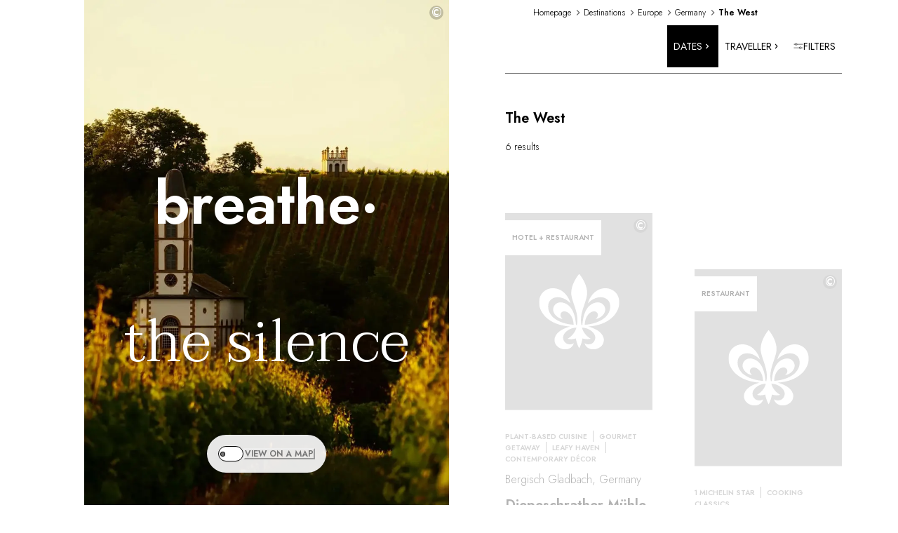

--- FILE ---
content_type: application/javascript; charset=UTF-8
request_url: https://www.relaischateaux.com/_next/static/chunks/9221-1ed438c5a6f511bf.js
body_size: 3727
content:
"use strict";(self.webpackChunk_N_E=self.webpackChunk_N_E||[]).push([[9221],{5848:(e,t,n)=>{n.d(t,{b:()=>i});var i=function(e){return e.desktop="desktop",e.mobile="mobile",e}({})},6768:(e,t,n)=>{n.d(t,{G:()=>r});var i=n(37876),l=n(65853),a=n(91921);let r=e=>{let{title:t,asTag:n,shouldHaveDynamicFontSize:r}=e,o=(0,l.H_)(t);return(0,i.jsx)(a.E,{as:n,variant:"titleProduct",marginInlineStart:"0 !important","data-testid":"name-product-gift",children:o.map(e=>(0,i.jsx)(a.E,{as:"span",style:{hyphens:"auto",...e.highlight?{fontWeight:"600",fontFamily:"Jost, sans-serif",textTransform:"uppercase"}:{}},fontSize:r?{tablet:"clamp(0.625rem, -0.125rem + 1.5625vw, 0.875rem)",tabletXl:"clamp(0.875rem, 0.375rem + 0.7813vw, 1rem)",desktop:"clamp(1rem, 0rem + 1.25vw, 1.125rem)",desktopXl:"clamp(1.125rem, 0rem + 1.25vw, 1.5rem)",desktop2Xl:"clamp(1.5rem, 0.375rem + 0.9375vw, 1.875rem)"}:e.highlight?{tablet:e.word.length>12?"0.625rem":"1.875rem",tabletXl:e.word.length>12?"0.875rem":"1.875rem",desktop:e.word.length>12?"1rem":"1.875rem",desktopXl:e.word.length>12?"1.2rem":"1.875rem",desktop2Xl:"1.875rem"}:void 0,children:"".concat(e.id>1?" ":"").concat(e.word)},e.id))})}},42172:(e,t,n)=>{n.d(t,{$:()=>p});var i=n(37876),l=n(13110),a=n(83875),r=n(61756),o=n(77328),s=n.n(o),c=n(89099),d=n(14232),m=n(74039),h=n(2594);let p=e=>{let{vignette:t,seo:n}=e,{locale:o,asPath:p}=(0,c.useRouter)(),u=(0,d.useContext)(h.AppCtx);(0,d.useEffect)(()=>{n&&n.urls?null==u||u.setInternationalizedUrls(n.urls):null==u||u.setInternationalizedUrls(void 0)},[n]);let g=e=>e&&e.length>0,b=(null==n?void 0:n.canonicalUrl)&&g(n.canonicalUrl)?"".concat((0,r.yz)()).concat(o).concat(n.canonicalUrl):"".concat("https://www.relaischateaux.com/").concat(o).concat((0,m.xD)(p));return(0,i.jsxs)(s(),{children:[n&&(0,i.jsxs)(i.Fragment,{children:[g(n.title)&&(0,i.jsx)("title",{"data-testid":"title",children:n.title}),g(n.description)&&(0,i.jsx)("meta",{"data-testid":"description",name:"description",content:n.description}),g(n.keywords)&&(0,i.jsx)("meta",{name:"keywords",content:n.keywords}),(0,i.jsx)("link",{rel:"canonical",href:b}),(0,i.jsx)("meta",{name:"robots",content:function(e){let t="max-image-preview:large, max-snippet:-1, max-video-preview:-1";return e.noIndex&&(t+=", noindex"),e.noFollow&&(t+=", nofollow"),t}(n)})]}),t&&(0,i.jsxs)(i.Fragment,{children:[g(t.thumbnail_title)&&(0,i.jsx)("meta",{id:"fb-title",property:"og:title",content:t.thumbnail_title}),g(t.thumbnail_description)&&(0,i.jsx)("meta",{property:"og:description",content:t.thumbnail_description}),g(t.thumbnail_image)&&(0,i.jsx)("meta",{property:"og:image",content:null==t?void 0:t.thumbnail_image}),(g(t.thumbnail_description)||g(t.thumbnail_image)||g(t.thumbnail_title))&&(0,i.jsx)("meta",{property:"og:url",content:"".concat((0,r.yz)()).concat(o).concat(p)}),(g(t.thumbnail_description)||g(t.thumbnail_image)||g(t.thumbnail_title))&&(0,i.jsxs)(i.Fragment,{children:[(0,i.jsx)("meta",{property:"og:image",content:"website"}),(0,i.jsx)("meta",{property:"og:url",content:"".concat((0,r.yz)()).concat(o).concat(p)})]}),g(t.thumbnail_title)&&(0,i.jsx)("meta",{name:"twitter:title",content:null==t?void 0:t.thumbnail_title}),g(t.thumbnail_description)&&(0,i.jsx)("meta",{name:"twitter:description",content:null==t?void 0:t.thumbnail_description}),g(t.thumbnail_image)&&(0,i.jsx)("meta",{name:"twitter:image",content:null==t?void 0:t.thumbnail_image}),(g(t.thumbnail_description)||g(t.thumbnail_image)||g(t.thumbnail_title))&&(0,i.jsx)("meta",{name:"twitter:card",content:"photo"}),(g(t.thumbnail_description)||g(t.thumbnail_image)||g(t.thumbnail_title))&&(0,i.jsx)("meta",{name:"twitter:site",content:"@RelaisChateaux"})]}),!(null==n?void 0:n.urls)&&(null==n?void 0:n.canonicalUrl)&&(0,i.jsxs)(i.Fragment,{children:[l.map(e=>{if(!e.redirect)return(0,i.jsx)("link",{rel:"alternate",href:"".concat((0,r.yz)()).concat((0,a.T8)(e.locale)).concat(n.canonicalUrl),hrefLang:(0,a.JV)(e.locale,!1,!0)},e.id)}),(0,i.jsx)("link",{rel:"alternate",hrefLang:"x-default",href:"".concat((0,r.yz)(),"us").concat(n.canonicalUrl)})]}),(null==n?void 0:n.urls)&&!(null!=n&&n.canonicalUrl||null!=n&&n.noIndex)&&(0,i.jsxs)(i.Fragment,{children:[n.urls.map(e=>(0,i.jsx)("link",{rel:"alternate",href:"".concat((0,r.yz)()).concat((0,a.T8)(e.locale)).concat(e.url),hrefLang:(0,a.JV)(e.locale,!1,!0)},e.id)),(0,i.jsx)("link",{rel:"alternate",hrefLang:"x-default",href:"".concat((0,r.yz)(),"us").concat((()=>{let e=null==n?void 0:n.urls.find(e=>e.locale.toLowerCase().includes("us"));if(e)return e.url})())})]})]})}},42227:(e,t,n)=>{n.d(t,{g:()=>N});var i=n(37876),l=n(21740),a=n(50306),r=n(97349),o=n(332),s=n(42085),c=n(39955),d=n(51362),m=n(50845),h=n(62990),p=n(45127),u=n(34610),g=n(2733),b=n(20284),x=n(12158),j=n(65422),f=n(60345),v=n(15576);let y=e=>{let{content:t,snippetConcierge:n}=e,[a]=(0,l.Ww)(),[r]=(0,l.al)(),{isAvailabilitiesResults:o,pagination:{infiniteScroll:{hasMoreResults:s}},results:c}=(0,h.Bm)(),d=(0,h.g$)();if(o){let e=((null==c?void 0:c.hits.length)||0)>0,l=s&&e,o=null;return l&&(o=a||r?(0,i.jsx)(x.B,{}):(0,i.jsx)(b.R,{})),(0,i.jsx)(j.A,{dataLength:(null==c?void 0:c.hits.length)||0,next:()=>{null==d||d({type:f.c.UPDATE_INDEX_INFINITE_SCROLL,payload:null})},hasMore:l,loader:o,scrollThreshold:.2,children:(0,i.jsx)(v.d,{snippetConcierge:n,content:t})})}return(0,i.jsx)(v.d,{snippetConcierge:n,content:t})};var w=n(79736),_=n(38745),k=n(91921);let C=e=>{let{isDisabled:t,isToggle:n,label:l,onToggle:a,alwaysGray:r}=e;return(0,i.jsxs)(w.z,{gap:2,"data-testid":"toggleButton",children:[(0,i.jsx)(_.d,{disabled:t,isChecked:n,onChange:a,variant:n&&!r?"primary":"secondary"}),(0,i.jsx)(k.E,{as:"button",cursor:"pointer",onClick:a,disabled:t,_disabled:{cursor:"default",onClick:void 0,color:"brand.gray.600"},fontFamily:"Jost",fontWeight:"600",fontSize:"0.75rem",lineHeight:"0.75rem",textTransform:"uppercase",color:n&&!r?"brand.black":"brand.blackGray",textAlign:"start",children:l})]})};var F=n(59232),I=n(42135),T=n(54184),z=n(84377),E=n(4892),L=n(2723),A=n(59803),X=n(38443),S=n(51994);let D=e=>{let{diptych:t}=e,[n]=(0,l.al)();if(!t)return null;let a=(0,S.A9)(t.media_video,t.media_video_mobile,n),r=n&&t.media_image_mobile?t.media_image_mobile:t.media_image,o=()=>{if(t.verbe&&t.verbe.trim().length>0&&t.nom&&t.nom.trim().length>0)return(0,i.jsxs)(i.Fragment,{children:[(0,i.jsx)(L.K,{fontWeight:"600",fontSize:{base:"3.125rem",tabletXl:"4.3rem",desktop:"5.313rem"},lineHeight:{base:"3.125rem",tabletXl:"4.3rem",desktop:"5.313rem"},mb:"7",label:"".concat(t.verbe,"\xb7"),colors:"brand.white",as:"p",textAlign:"center",paddingX:"6",dataTestId:"first-diptych-heading"}),(0,i.jsx)(L.K,{fontFamily:"Taviraj",fontWeight:"300",fontSize:{base:"3.125rem",tabletXl:"4.3rem",desktop:"5.313rem"},lineHeight:{base:"3.125rem",tabletXl:"4.3rem",desktop:"5.313rem"},mb:"7",label:t.nom,colors:"brand.white",as:"p",textAlign:"center",paddingX:"6",dataTestId:"last-diptych-heading"})]})};return(null==a?void 0:a.length)?(0,i.jsxs)(c.a,{h:"100%",children:[(0,i.jsx)("video",{autoPlay:!0,loop:!0,muted:!0,playsInline:!0,preload:"metadata",style:{height:"100%",width:"100%",objectFit:"cover"},"data-testid":"video-diptych",children:(0,i.jsx)("source",{src:a,type:"video/mp4"})}),(0,i.jsx)(A.s,{direction:"column",alignItems:"center",justifyContent:"center",w:"100%",position:"absolute",top:"0",bottom:"0",margin:"auto 0","data-testid":"diptych-heading",children:o()})]}):(0,i.jsxs)(X.o,{h:"100%",w:"100%",position:"relative",children:[!!r&&(0,i.jsx)(c.a,{width:"100%",height:"100%",position:"absolute",zIndex:"1",children:(0,i.jsx)(E.T,{src:r,alt:t.alt||"",style:{objectFit:"cover"},fill:!0,priority:!0,"data-testid":"image-diptych"})}),(0,i.jsx)(A.s,{direction:"column",alignItems:"center",zIndex:"2","data-testid":"diptych-heading",children:o()})]})},U=e=>{let{defaultDiptych:t}=e,{t:n}=(0,F.Bd)("translation"),{results:a,diptych:r}=(0,h.Bm)(),[o]=(0,l.al)(),[s,d]=(0,I.eY)(),p=!(null==a?void 0:a.hits.length);return o?(0,i.jsx)(z.v,{}):(0,i.jsxs)(m.E,{colStart:4,colSpan:13,position:"sticky",top:"0",alignSelf:"flex-start",children:[s?(0,i.jsx)(c.a,{h:"100vh",children:(0,i.jsx)(T.h,{})}):(0,i.jsx)(c.a,{h:"100vh",children:(0,i.jsx)(D,{diptych:r||t})}),(0,i.jsx)(c.a,{zIndex:"1",position:"relative",bottom:"100",w:"fit-content",p:"4",borderRadius:"32px",backgroundColor:"brand.gray.800",margin:"auto",children:(0,i.jsx)(C,{isToggle:s,onToggle:d,isDisabled:p,label:n("RC_VOIR_SUR_LA_CARTE")})})]})};var B=n(79920),R=n(57296);let N=e=>{let{data:t,snippetConcierge:n,countries:b,phoneNumbers:x,defaultDiptych:j}=e;(0,a.w)();let{isLoading:f,availabilitiesFiltersHidden:v,filtersSelectedCounter:w}=(0,h.Bm)(),[_]=(0,l.al)(),{displayMobileBar:k}=(0,s.Q)(),{displaySuggestion:C,noResults:F}=(0,r.b)(),I=(0,o.L$)(C),T=F&&0===w.totalFiltersNumberSelected;return(0,i.jsxs)(c.a,{display:{base:"flex",tablet:"grid"},flexDirection:"column",gridTemplateColumns:{base:"unset",tablet:"repeat(32, 1fr)"},mb:{base:"0",tablet:"10"},minHeight:{base:"30svh",tablet:"100svh"},children:[(0,i.jsx)(U,{defaultDiptych:j}),_&&(0,i.jsxs)(i.Fragment,{children:[(0,i.jsxs)(d.T,{id:"searchCTAMobile",position:"sticky",top:o.Cj,left:"0",zIndex:"400",width:"100%",height:I,paddingX:"7",paddingY:"4",marginBottom:"0",gap:"2",justifyContent:"space-between",background:"brand.white",borderBottom:"1px solid",borderColor:"brand.gray.500",transition:"all 0.5s ease-in-out",transform:k?"none":"translateY(-".concat(o.Cj,")"),children:[(0,i.jsx)(g.n,{data:t,snippetConcierge:n,disabledFilters:f,hideAvailabilityFilters:v,isFiltersAndDestinationsDisabled:T}),(0,i.jsx)(B.Y,{paddingBottom:"1px"}),(0,i.jsx)(R.W,{onToolBarMobile:!0})]}),t&&(0,i.jsx)(p.T,{data:t,fromDestinationMobile:!0}),(0,i.jsx)(y,{content:null==t?void 0:t.content,snippetConcierge:n})]}),!_&&(0,i.jsxs)(m.E,{colStart:19,colEnd:31,children:[(0,i.jsx)(g.n,{data:t,snippetConcierge:n,disabledFilters:f,hideAvailabilityFilters:v,isFiltersAndDestinationsDisabled:T}),(0,i.jsx)(y,{content:null==t?void 0:t.content,snippetConcierge:n})]}),n&&(0,i.jsx)(u.R,{snippetConcierge:n,phoneNumbers:x,countries:b})]})}},51994:(e,t,n)=>{n.d(t,{A9:()=>a,sQ:()=>l});var i=n(5848);n(56666);let l=(e,t,n)=>{if(!(null==e?void 0:e.length)||!n||null===t)return;let l=t?i.b.mobile:i.b.desktop;return e.filter(e=>e.type.toLocaleLowerCase()===n.toLocaleLowerCase()&&e.device.toLocaleLowerCase()===l.toLocaleLowerCase())},a=(e,t,n)=>{let i=n&&t?t:e;return i&&i.length?i:null}},53671:(e,t,n)=>{n.d(t,{k:()=>o});var i=n(24836),l=n(14232),a=n(73441),r=n(55505);let o=e=>{let{children:t,panelName:n,incrementOpener:o,setIsOpen:s}=e,c=(0,l.useContext)(r.I),{isOpen:d,onClose:m,onToggle:h}=(0,i.j)(),p=()=>{c&&c.openingPanelManagement(a.v.closingVar),h()};return(0,l.useEffect)(()=>{d&&c&&c.panelName!==n&&m()},[null==c?void 0:c.panelName]),(0,l.useEffect)(()=>{o>0&&p()},[o]),(0,l.useEffect)(()=>{s&&s(d)},[d]),(0,l.isValidElement)(t)?(0,l.cloneElement)(t,{...t.props,isOpen:d,onClose:()=>p()}):t}}}]);

--- FILE ---
content_type: application/javascript; charset=UTF-8
request_url: https://www.relaischateaux.com/_next/static/chunks/pages/destinations/%5B...destination%5D-29c8ac48834cf79b.js
body_size: 347
content:
(self.webpackChunk_N_E=self.webpackChunk_N_E||[]).push([[8992],{47681:(e,n,s)=>{(window.__NEXT_P=window.__NEXT_P||[]).push(["/destinations/[...destination]",function(){return s(80199)}])},80199:(e,n,s)=>{"use strict";s.r(n),s.d(n,{__N_SSP:()=>r,default:()=>p});var t=s(37876),i=s(62394),a=s(42227),o=s(42172),_=s(17577),r=!0;let p=e=>{let{data:n,snippetConcierge:s,phoneNumbers:r,countries:p}=e;return(0,t.jsxs)(t.Fragment,{children:[(0,t.jsx)(i.y,{pageType:_.g6.destination,pageLabel:_.Ej.hosp}),(0,t.jsx)(o.$,{seo:n.extension.seo,vignette:n.extension.social}),(0,t.jsx)(a.g,{data:n,snippetConcierge:s,phoneNumbers:r,countries:p})]})}}},e=>{var n=n=>e(e.s=n);e.O(0,[9759,6649,6660,5258,6732,5162,2308,4098,3121,4595,3662,973,8920,6323,8512,8317,4377,9144,1,9221,636,6593,8792],()=>n(47681)),_N_E=e.O()}]);

--- FILE ---
content_type: application/javascript; charset=UTF-8
request_url: https://www.relaischateaux.com/_next/static/chunks/6323-c72538a4d95e7740.js
body_size: 3334
content:
"use strict";(self.webpackChunk_N_E=self.webpackChunk_N_E||[]).push([[6323],{11082:(e,t,a)=>{a.d(t,{b:()=>i});var r=a(92163),n=a(89099),l=a(14232);let i=(e,t,a,i,s)=>{let{asPath:d}=(0,n.useRouter)(),o=(0,l.useRef)(!0),c=(0,l.useRef)(!1),u=(0,l.useRef)(null),h=(0,l.useRef)(!1);(0,l.useEffect)(()=>{if(!o.current)return;let a=decodeURIComponent(d),r=a.indexOf("#");-1!==r&&a.slice(r+1).includes(s)&&(c.current=!0,h.current=!0,u.current=setTimeout(()=>{null==t||t.setPanelName(e),h.current=!1},100)),o.current=!1},[d,s,e,t]),(0,l.useEffect)(()=>{if(null==t?void 0:t.panelName)if(e===t.panelName)a(),c.current||(0,r.KS)(s);else if("allClosed"===t.panelName){if(h.current)return;i(),(0,r.fr)(s),c.current=!1}else i(),(0,r.fr)(s),c.current=!1},[null==t?void 0:t.panelName,a,i,e,s]),(0,l.useEffect)(()=>()=>{u.current&&clearTimeout(u.current)},[])}},24524:(e,t,a)=>{a.d(t,{Z:()=>n});var r=a(73441);let n=(e,t)=>{let{additionalAction:a,openingContext:n}=t;e(),null==n||n.openingPanelManagement(r.v.closingVar),null==a||a()}},31883:(e,t,a)=>{a.d(t,{e:()=>i});var r=a(37876),n=a(59232),l=a(90770);let i=()=>{let{t:e}=(0,n.Bd)("translation");return(0,r.jsxs)(r.Fragment,{children:[(0,r.jsx)(l.G,{fieldLabel:e("RC_NB_ADULTES"),fieldError:e("RC_FORM_ERREUR_NB_ADULTES"),isRequired:!0,name:"nbAdults",dataTestId:"cta-adults"}),(0,r.jsx)(l.G,{fieldLabel:e("RC_NB_ENFANTS"),name:"nbChildren",dataTestId:"cta-children"})]})}},34342:(e,t,a)=>{a.d(t,{H:()=>s});var r=a(37876),n=a(7519),l=a(59232),i=a(87636);let s=()=>{let{t:e}=(0,l.Bd)("translation");return(0,r.jsxs)(r.Fragment,{children:[(0,r.jsx)(i.c,{fieldError:e("RC_FORM_ERREUR_PRENOM"),fieldLabel:e("RC_PRENOM"),isRequired:!0,name:"firstName",validate:n.Iw,dataTestId:"concierge-field-firstname"}),(0,r.jsx)(i.c,{fieldError:e("RC_FORM_ERREUR_NOM"),fieldLabel:e("RC_NOM"),isRequired:!0,name:"lastName",validate:n.Iw,dataTestId:"concierge-field-lastname"})]})}},57147:(e,t,a)=>{a.d(t,{c:()=>T});var r=a(37876),n=a(76241),l=a(68439),i=a(88325),s=a(83875),d=a(79038),o=a(55062),c=a(39955),u=a(59035),h=a(11626),f=a(95812),x=a(13642),m=a(59803),b=a(91921),p=a(59232),v=a(89099),j=a(59162);let R=e=>{let{value:t,onChange:a,singleDay:R}=e,{locale:g}=(0,v.useRouter)(),{t:E}=(0,p.Bd)("translation"),C=(0,i.HO)(3,1),_=()=>{a([])},w=e=>{if(e)if(R)a([e]);else{if(2!==e.length)return;a(e)}};return(0,r.jsx)(c.a,{w:"100%",children:(0,r.jsx)(u.W,{children:e=>{let{isOpen:a,onClose:u}=e;return(0,r.jsxs)(r.Fragment,{children:[(0,r.jsx)(h.I,{as:f.$,variant:0===t.length?"placeHolder":"selectDate",isActive:a,rightIcon:a?(0,r.jsx)(d.D,{}):(0,r.jsx)(o.v,{}),children:0===t.length?E("RC_SELECTIONNEZ_UNE_DATE"):(0,i.H7)(t,g)}),(0,r.jsx)(x.c,{rootProps:{},width:{base:"calc(100vw - 8px)",tablet:"450px"},bg:"white",marginLeft:"5%",zIndex:1e3,borderRadius:"none",border:"1px solid black",position:"relative",left:"-5",children:(0,r.jsxs)(c.a,{px:{base:"0",tablet:"5"},id:"calendarSimple",children:[(0,r.jsx)(j.A,{onChange:w,value:[t[0],t[1]],selectRange:!R,minDetail:"year",minDate:new Date,maxDate:C,goToRangeStartOnSelect:!1,locale:(0,s.JV)(g),tileClassName:e=>{let{date:t,view:a}=e;return(0,l.CH)(t,a)}}),(0,r.jsxs)(m.s,{justifyContent:"flex-start",alignItems:"center",padding:"1rem 0",ml:{base:2,tablet:6},gap:4,children:[(0,r.jsx)(n.W,{label:E("RC_VALIDER"),disabled:!t||t.length<0,onClick:()=>{u()},dataTestIdButton:"validate-button"}),(0,r.jsx)(b.E,{variant:"linkTheme",style:{whiteSpace:"nowrap"},color:"brand.blackGray",onClick:_,"data-testid":"eraseDates-button",children:E("RC_EFFACER_LES_DATES")})]})]})})]})}})})};var g=a(47002),E=a(7519),C=a(53869),_=a(46676),w=a(33905);let T=e=>{let{name:t,fieldLabel:a,fieldError:n,isRequired:l=!1,singleDay:i,dataTestId:s}=e,[d,o,c]=(0,w.Mt)({name:t,validate:E.cI}),{value:u}=o;return(0,r.jsxs)(C.MJ,{variant:"floating_with_label",isRequired:l,isInvalid:!!o.error&&o.touched,onFocus:()=>c.setTouched(!0),"data-testid":s,children:[(0,r.jsx)(R,{...d,onChange:c.setValue,value:u,singleDay:i}),(0,r.jsx)(_.l,{paddingLeft:0,children:a}),(0,r.jsx)(g.n,{fieldError:n})]})}},68439:(e,t,a)=>{a.d(t,{CH:()=>x,I9:()=>h,Sx:()=>c,c8:()=>f,eO:()=>o,k6:()=>u,ml:()=>d,zG:()=>s});var r=a(10841),n=a.n(r),l=a(88325),i=a(53363);let s=e=>{let t=n()(e).add(i.W1,"days");return[new Date((n()(new Date).isAfter(n()(e).subtract(i.W1,"days"))?n()(new Date):n()(e).subtract(i.W1,"days")).format()),new Date(t.format())]},d=()=>(0,l.HO)(3,1),o=(e,t,a,r)=>{var n;return a||!e?" ":r&&e&&e.price.length>0?(null===(n=e.price.find(e=>e.currency_iso.toLowerCase()===t.currency_iso.toLowerCase()))||void 0===n?void 0:n.amountWithTaxesFeesRound)||e.price[0].amountWithTaxesFeesRound:"-"},c=(e,t,a,r)=>{if(!e||1!==e.length||!t||a<1)return!1;let l=e[0],i=n()(e[0]).add(a,"days");return!!(n()(r).isBefore(i,"day")&&n()(r).isAfter(l,"day"))},u=(e,t)=>{if(!(e.length>0))return n()(t).add(i.W1,"days").toDate();let a=1,r=!1;for(;!r;){let s=(0,l.P8)(n()(t).add(a,"days").toDate());e.indexOf(s)>=0||a>=i.W1?r=!0:a++}return a>0?n()(t).add(a,"days").toDate():t},h=(e,t)=>{let a=[];return t.availabilities.forEach(e=>{e.available||a.push(e.arrivalDate)}),[...e,...a]},f=(e,t)=>{let a=[];return t.availabilities.forEach(e=>{!e.arrivalOk&&e.available&&a.push(e.arrivalDate)}),[...e,...a]},x=(e,t)=>(0,l.ip)(e,"month"===t)},76384:(e,t,a)=>{a.d(t,{f:()=>R});var r=a(37876),n=a(90152),l=a(56450),i=a(10688),s=a(74039),d=a(17577),o=a(60880),c=a(72181),u=a(38603),h=a(81510),f=a(51362),x=a(91921),m=a(39955),b=a(59803),p=a(86649),v=a(89099),j=a(74927);let R=e=>{let{conciergeSubTitle:t,conciergeDescription:a,establishmentName:R}=e,{pathname:g}=(0,v.useRouter)(),{phoneNumbers:E,isLoading:C,selectedCountry:_,onChangeSelected:w,phoneHref:T}=(0,o.v)();if(!E||!C&&!_)return null;if(C)return(0,r.jsx)(l.d,{});let y=(0,s.$9)(g,i.jY)?d.L4.light:d.L4.full;return(0,r.jsxs)(f.T,{width:"100%",gap:"2",alignItems:"flex-start",children:[(0,r.jsx)(x.E,{variant:"footer-title",width:"100%",children:t}),a&&(0,r.jsx)(m.a,{width:"100%",children:(0,p.Ay)(a)}),(0,r.jsxs)(x.E,{width:"100%",children:["(",null==_?void 0:_.cost,")"]}),(0,r.jsxs)(b.s,{width:"100%",gap:"5",flexDirection:{base:"column",tablet:"row"},children:[E&&(0,r.jsx)(j.u,{handleChange:e=>w(e),options:(0,u.h)(E),defaultValue:null==_?void 0:_.country,dataTestIdSelect:"phone-country-select-footer",dataTestIdSelectMenuList:"phone-country-menu-list-footer",selectPosition:"top",paddingTop:"10px",width:"100%"}),_&&(0,r.jsx)(b.s,{width:"100%",maxW:"100%",p:"15px",backgroundColor:"brand.black",justifyContent:"center",children:(0,r.jsx)(n.r,{url:T,dataTestId:"cta-phone-number-concierge",onClick:()=>(0,c.dF)({event:d.Ur.contact,actionName:d.a2.phone,actionLabel:(0,h.Fy)(R),actionLabel2:d.L4.conciergePhone,actionLabel3:y}),children:(0,r.jsx)(b.s,{justifyContent:"center",alignItems:"center",w:"fit-content",borderBottom:"none",children:(0,r.jsx)(x.E,{variant:"phoneNumber","data-testid":"phone-text-concierge",children:_.phone_number})})})})]})]})}},90770:(e,t,a)=>{a.d(t,{G:()=>m});var r=a(37876),n=a(7519),l=a(53869),i=a(46676),s=a(33905),d=a(89911),o=a(17986),c=a(59803),u=a(38443),h=a(91921);let f=e=>{let{value:t,setValue:a,billsQuantity:n,dataTestId:l,minValue:i,fullWidth:s}=e;return(0,r.jsxs)(c.s,{w:{base:"100%",desktop:s?"100%":"60%"},height:"35px",direction:"row",justifyContent:"space-between",alignItems:"center",mt:2,children:[(0,r.jsx)(d.Q,{cursor:"pointer",boxSize:4,mb:"2",onClick:()=>{t>(i||0)&&a(t-1)},"data-testid":l?"decrement-".concat(l):"decrement"}),(0,r.jsx)(u.o,{w:"30%",borderBottom:"1px solid black",pb:"2",children:(0,r.jsx)(h.E,{variant:"counterValue",textTransform:"uppercase",userSelect:"none","data-testid":l?"value-select-counter-".concat(l):"value-select-counter",children:t})}),(0,r.jsx)(o.R,{cursor:"pointer",boxSize:4,mb:"2",onClick:()=>{(!n||n&&n>t)&&a(t+1)},"data-testid":l?"increment-".concat(l):"increment"})]})};var x=a(47002);let m=e=>{let{name:t,fieldLabel:a,fieldError:d,isRequired:o=!1,dataTestId:c,fullWidth:u=!1,defaultValue:h,minValue:m}=e,[,b,p]=(0,s.Mt)({name:t,validate:e=>o?(0,n.jT)(e):void 0,type:"number"}),{value:v}=b,{setValue:j}=p;return(0,r.jsxs)(l.MJ,{variant:"floating_with_label",isRequired:o,isInvalid:!!b.error&&b.touched,height:"100%",children:[(0,r.jsx)(f,{value:null!=v?v:h,setValue:j,dataTestId:c,fullWidth:u,minValue:m}),(0,r.jsx)(i.l,{children:a}),(0,r.jsx)(x.n,{fieldError:d})]})}}}]);

--- FILE ---
content_type: image/svg+xml
request_url: https://www.relaischateaux.com/_next/static/media/arrowPrevious.c4c145e7.svg
body_size: 249
content:
<svg width="13" height="22" viewBox="0 0 13 22" fill="none" xmlns="http://www.w3.org/2000/svg">
<g clip-path="url(#clip0_4053_31196)">
<path d="M11.56 20.74L1.44 10.62L11.56 0.5" stroke="black" stroke-linecap="round" stroke-linejoin="round"/>
</g>
<defs>
<clipPath id="clip0_4053_31196">
<rect width="11.12" height="21.24" fill="white" transform="translate(0.940002)"/>
</clipPath>
</defs>
</svg>
